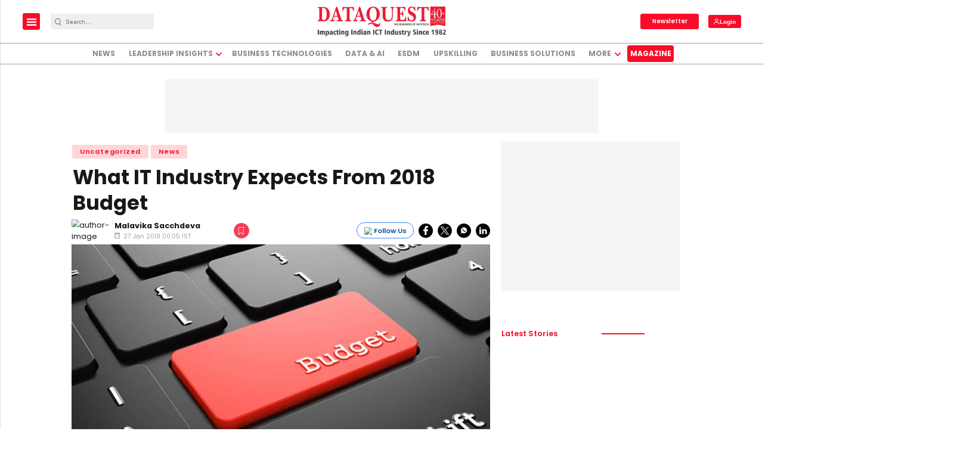

--- FILE ---
content_type: text/html; charset=utf-8
request_url: https://www.google.com/recaptcha/api2/aframe
body_size: -86
content:
<!DOCTYPE HTML><html><head><meta http-equiv="content-type" content="text/html; charset=UTF-8"></head><body><script nonce="rcJNBFoPSj2eUVtZZMPaIQ">/** Anti-fraud and anti-abuse applications only. See google.com/recaptcha */ try{var clients={'sodar':'https://pagead2.googlesyndication.com/pagead/sodar?'};window.addEventListener("message",function(a){try{if(a.source===window.parent){var b=JSON.parse(a.data);var c=clients[b['id']];if(c){var d=document.createElement('img');d.src=c+b['params']+'&rc='+(localStorage.getItem("rc::a")?sessionStorage.getItem("rc::b"):"");window.document.body.appendChild(d);sessionStorage.setItem("rc::e",parseInt(sessionStorage.getItem("rc::e")||0)+1);localStorage.setItem("rc::h",'1768735388217');}}}catch(b){}});window.parent.postMessage("_grecaptcha_ready", "*");}catch(b){}</script></body></html>